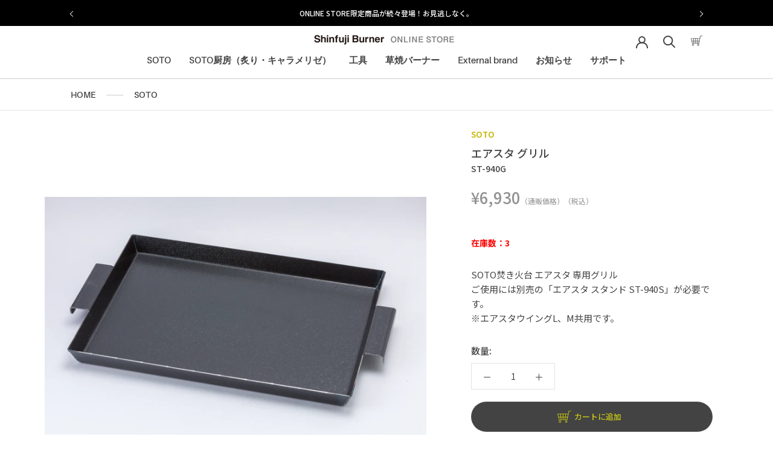

--- FILE ---
content_type: text/css
request_url: https://shop.shinfuji.co.jp/cdn/shop/t/56/assets/custom.css?v=2979222761942956611750915708
body_size: 10367
content:
/** Shopify CDN: Minification failed

Line 2466:2 "opaicty" is not a known CSS property
Line 2547:3 Expected "}" to go with "{"

**/
/*
@media screen and (min-width: 1500px) 
@media screen and (min-width: 1140px)***
@media screen and (min-width: 1008px)
@media screen and (min-width: 641px)***

@media screen and (max-width: 1007px)
@media screen and (max-width: 640px)

@media screen and (min-width: 641px) and (max-width: 1007px) 
@media screen and (min-width: 1008px) and (max-width: 1139px) 

フォント
font-family: aileron, sans-serif;
font-weight: 400; -Regular
font-weight: 600; -SemiBold
font-weight: 700; -Bold
font-style: italic;
font-style: normal;

*/
@font-face {
		  font-family: "Knockout HTF49-Liteweight";
		  font-style: normal;
		  font-weight: 400;
		  src: url(/cdn/shop/files/Knockout-HTF49-Liteweight.woff?v=1731033103;) format("woff");
		}
@font-face {
		  font-family: "DIN Condensed";
		  font-style: normal;
		  font-weight: 400;
		  src: url(/cdn/shop/files/DINCondensed-Bold-2.woff?v=1731038046) format("woff");
		}
@font-face {
		  font-family: "DIN 2014";
		  font-style: normal;
		  font-weight: 400;
		  src: url(/cdn/shop/files/fonnts.com-DIN_2014.woff?v=1731039696) format("woff");
		}

/*共通*/
.star-ratings-css{
  text-shadow: none!important;
}
.mxpr-summary__order select{
  box-shadow: none!important;
}
#mxpr-form-submit-button #mxpr-form-submit-message{
  border: 1px solid #000;
  padding: 7px 14px;
}
.prestige--v4 .PageOverlay{
  background: rgba(0,0,0,.3);
}
li{
  list-style-type: none;
}
body, h1, h2, h3, h4, h5, p, span, label, input, select, option, button, a, div{
  font-family: 'Noto Sans JP', -apple-system, BlinkMacSystemFont, Segoe UI, Roboto, Ubuntu, Helvetica Neue, sans-serif, Apple Color Emoji,Segoe UI Emoji, Segoe UI Symbol !important;
  letter-spacing: normal !important;
  line-height: 1.6 !important;
}
@media screen and (min-width: 1140px){
.Container, .ProductList--grid, .ProductListWrapper{
   padding: 0 117px;
}
}
@media screen and (min-width: 1008px){
.shopify-section--bordered > .Section--spacingNormal {
    padding: 60px 0;
}
}

/*ボタン*/
.Button, .shopify-payment-button__button--unbranded, input.spr-button-primary, .spr-summary-actions-newreview, .spr-button-primary:not(input), .spr-pagination-prev > a, .spr-pagination-next > a{
  font-size: 13px;
  min-width: 170px;
  padding-right: 50px;
  overflow: hidden;
  padding-top: 12px;
  padding-bottom: 12px;
}
  /*全てのボタン*/
.Slideshow__Content .Button, .Slideshow__Content .Button::before, .CollectionItem__Link.Button, .CollectionItem__Link.Button:before,
.Button, .shopify-payment-button__button--unbranded, input.spr-button-primary, .spr-summary-actions-newreview, .spr-button-primary:not(input), .spr-pagination-prev > a, .spr-pagination-next > a, .Button::before, .shopify-payment-button__button--unbranded::before, input.spr-button-primary::before, .spr-summary-actions-newreview.spr-summary-actions-newreview::before, .spr-button-primary:not(input)::before, .spr-pagination-prev > a::before, .spr-pagination-next > a::before
{
  border-radius: 50px;
  font-family: aileron !important;
}
  /*ボタン白：ホバー前*/
.custom_slideshow_content .Button::after, .Slideshow__Content .Button::after, .CollectionItem__Link.Button::after, 
.Button::after, .shopify-payment-button__button--unbranded::after, input.spr-button-primary::after, .spr-summary-actions-newreview.spr-summary-actions-newreview::after, .spr-button-primary:not(input)::after, .spr-pagination-prev > a::after, .spr-pagination-next > a::after
{
  content: "";
  /* background: url({{ 'arrow.svg' | asset_url }}); */
  background: url("./arrow_black.svg");
  background-repeat: no-repeat;
  background-position: center;
  position: absolute;
  top: 50%;
  transform: translateY(-50%);
  right: 15px;
  height: 30px;
  width: 30px;
  display: block;
  transition: all .5s
}
  /*ボタン白：ホバー後、ボタン黒：ホバー前*/
.custom_slideshow_content .ButtonGroup .Button:hover::after, .Slideshow__Content .Button:hover::after, .CollectionItem__Link.Button:hover::after,
.Button::after, .shopify-payment-button__button--unbranded::after, input.spr-button-primary::after, .spr-summary-actions-newreview.spr-summary-actions-newreview::after, .spr-button-primary:not(input)::after, .spr-pagination-prev > a::after, .spr-pagination-next > a::after,.cf-form-actions .cf-submit-form.cf-button::after
{
  background: url("./arrow_white.svg");
  background-repeat: no-repeat;
  background-position: center;
  position: absolute;
  top: 50%;
  transform: translateY(-50%);
  right: 15px;
  height: 30px;
  width: 30px;
}
  /*ボタン黒：ホバー後*/
.Button:hover::after, .shopify-payment-button__button--unbranded:hover::after, input.spr-button-primary:hover::after, .spr-summary-actions-newreview.spr-summary-actions-newreview:hover::after, .spr-button-primary:not(input):hover::after, .spr-pagination-prev > a:hover::after, .spr-pagination-next > a:hover::after{
  background: url("./arrow_black.svg");
  background-repeat: no-repeat;
  background-position: center;
  position: absolute;
  top: 50%;
  transform: translateY(-50%);
  right: 15px;
  height: 30px;
  width: 30px;
}
.Button.Button--black{
  min-width: 225px;
  padding-right: 28px;
}
.ButtonGroup--spacingSmall .ButtonGroup__Item{
  margin: 0;
  font-weight: 600;
}

/*カルーセル矢印*/
.flickity-prev-next-button svg{
  margin-top: 5px;
}

/*アナウンスメントバー*/
.AnnouncementBar__Content.Heading{
  color: #fff;
  font-size: 12px;
}
@media screen and (min-width: 641px){
.features--heading-small .u-h6, .features--heading-small .Rte h6 {
    font-size: 15px;
}
}

/*ヘッダー*/
.Header__MainNav .HorizontalList__Item .Heading:not(.MegaMenu__PushHeading){
  font-weight: 600;
  font-family: aileron !important;
}
.Header__SecondaryNav .HorizontalList__Item .Heading{
  font-size: 13px;
  color: #909090;
  font-weight: 600;
  font-family: aileron !important;
}
.HorizontalList--spacingExtraLoose, .HorizontalList--spacingLoose{
  margin: 0;
}

@media screen and (min-width: 1140px){
  .Header:not(.Header--sidebar) .Header__Wrapper{
    padding: 11px 117px;
  }
  .HorizontalList--spacingExtraLoose .HorizontalList__Item {
    margin: 0;
    padding-right: 30px;
  }
  .HorizontalList--spacingExtraLoose .HorizontalList__Item:last-child {
    padding-right: 0;
  }
  .Header__MainNav{
    margin-right: 40px;
  }
}
@media screen and (min-width: 1200px){
  .Header--logoLeft .Header__FlexItem--logo {
    margin-right: 96px;
  }
}
.HorizontalList--spacingLoose .HorizontalList__Item {
  margin: 0;
  padding-right: 26px;
}
.HorizontalList--spacingLoose .HorizontalList__Item:last-child{
  padding-right: 0;
}
.MegaMenu {
  padding: 50px 118px 90px;
}
.MegaMenu__Title.Heading.Text--subdued.u-h7{
  font-size: 17px;
  font-weight: 700;
  color: #000;
}
.Linklist__Item{
  font-size: 15px;
  font-weight: 500;
  color: #5C5C5C;
  margin-bottom: 8px;
}
.MegaMenu__Item {
  margin: 0;
}
.MegaMenu__Inner{
  padding: 0;
}
.MegaMenu__Item:not(.MegaMenu__Item--fit){
  margin-left: 100px;
}
.DropdownMenu .Link {
  padding-left: 15px;
  padding-right: 50px;
}
/*スライドショー*/
.home_hero #slider .slick-slide::after {
  content:"";
  position: absolute;
  top: 0;
  left: 0;
  width: 100%;
  height: 100%;
}
.custom_slideshow_content {
  z-index:2;
}
.AspectRatio > img, .no-js .AspectRatio > noscript img{
  object-fit: cover;
}
.Slideshow__Content .SectionHeader__Heading, .Slideshow__Content .SectionHeader__SubHeading{
  margin-top: 0;
  margin-bottom: 0;
} 
.Slideshow__Content .SectionHeader__Heading p{
  margin-bottom: 0;
  font-size: 36px;
  font-weight: bold;
}
.SectionHeader__ButtonWrapper{
  margin-top: 40px;
}
.Slideshow__Content--bottomLeft, .Slideshow__Content--bottomCenter, .Slideshow__Content--bottomRight {
  bottom: 94px;
}

@media screen and (min-width: 1140px){
  .Slideshow__Content {
    padding: 0 117px;
  }
  .Carousel--insideDots .flickity-page-dots {
    right: 117px;
  }
}
.Carousel--insideDots .flickity-page-dots .dot{
  border-color:#707070;
  background: #fff;
}
.Carousel--insideDots .flickity-page-dots .dot.is-selected {
  background: #303030;
}
.FlexboxIeFix .PageHeader--withBackground .SectionHeader.SectionHeader{
  padding: 40px 0 40px 0;
}
.FlexboxIeFix .SectionHeader__Heading{
  margin-bottom: 0;
}

/*トップページ Custom Banner*/
.Section_banner{
  /* max-width: 1200px; */
  width: 100%;
  display: flex;
  flex-wrap: wrap;
  margin: 0 auto;
  /* justify-content: center; */
  padding: 55px 102px;
}
.Section_banner>a{
  padding: 15px;
  width: 25%;
}
.Section_banner img{
  width: 100%;
}
/*特集*/
.SectionHeader__Heading--emphasize:not(.Slideshow__Content .SectionHeader__Heading--emphasize){
  font-family: aileron !important;
  font-weight: 700;
  margin-bottom: 35px;
  text-transform: unset !important;
}
@media screen and (min-width: 1007px){
.SectionHeader__Heading--emphasize:not(.Slideshow__Content .SectionHeader__Heading--emphasize){
font-size: 58px !important;
}
}
.CollectionItem__Content .SectionHeader .SectionHeader__SubHeading.Heading.u-h6 p{
  margin-bottom: 10px;
  font-size: 24px;
  font-weight: 700;
}
@media screen and (min-width: 1140px){
  .CollectionItem__Content--bottomLeft, .CollectionItem__Content--bottomRight, .CollectionItem__Content--bottomCenter {
    bottom: 70px;
  }
  .CollectionItem__Content {
    padding: 0 117px;
  }
}
.TabList {
  display: flex;
}
/* .ProductList--grid[data-desktop-count="4"] > .Grid__Cell, .ProductList--grid[data-desktop-count="3"] > .Grid__Cell{
  padding-left:0;
  margin-right: 42px;
  margin-bottom: 50px;
} */
.ProductList.ProductList--grid .Grid__Cell:last-child{
  margin-right: 0;
}
/* .ProductList.ProductList--grid.Grid{
  display: flex;
  justify-content: space-between;
} */
.CollectionMain .ProductList--grid[data-desktop-count="4"], .CollectionMain .ProductList--grid[data-desktop-count="3"] {
  margin-left: 0;
}
@media screen and (min-width: 1140px){
  .ProductList.ProductList--grid.Grid {
    padding:0;
  }
}
@media screen and (min-width: 1008px){
  /* .\31\/4--lap-and-up, .\33\/12--lap-and-up {
      max-width: 230px;
  } */
  .SectionHeader:not(:only-child, .CategoryList__Header) {
      margin-bottom: 40px;
  }
}
.ProductItem__Vendor, .ProductItem__Title{
  color: #000;
  font-weight: bold;
  font-size: 14px;
  margin-bottom: 5px;
}
.ProductItem__Price.Price.Text--subdued{
  color: #000;
  font-weight: bold;
  font-size: 12px;
}
.ProductItem__TagWrapper {
  display: flex;
  flex-wrap: wrap;
}
.ProductItem__Tag{
  text-transform: uppercase;
  font-size: 12px;
  font-weight: 500;
  font-family: aileron !important;
  margin-right: 5px;
}
/* .ProductItem__Tag:not(:first-child){
  margin-left: 10px;
} */
.ProductItem__Tag.soto, .ProductMeta__Vendor.soto {
  color: #CABB15;
}
.ProductItem__Tag.tool, .ProductMeta__Vendor.tool{
  color: #F39905;
}
.ProductItem__Tag.grass, .ProductMeta__Vendor.grass{
  color: #004715;
}
.ProductItem__Info{
  margin-top: 15px;
}
.ProductItem__PriceList.Heading{
  margin-top: 7.5px;
}
@media screen and (max-width:640px) {
  .ProductItem__PriceList.Heading{
    margin-right:10px;
  }
  .ProductItem__TagWrapper {
    justify-content:flex-end;
  }
}
.ProductMeta__Vendor{
  margin-bottom: 5px;
  font-size: 13px;
  font-weight: 600;
  font-family: aileron !important;
}
.ProductMeta__Title:not(.FeaturedProduct__Info .ProductMeta__Title){
  font-size: 22px;
  margin-bottom: 5px;
  font-weight: 500;
}
.variant-sku {
  font-weight:500;
}
.ProductMeta__Price:not(.FeaturedProduct__Info .ProductMeta__Price){
  font-size: 19px;
  font-weight: 700;
  color: #434343;
  margin-top: 0;
  /* margin-bottom: 18px; */
}
.ProductMeta{
  border-bottom: none;
  padding-bottom: 20px;
  margin-bottom: 20px;  
}
.ProductMeta__Description .Rte{
  font-size: 15px;
}
.ProductForm__Label{
  font-size: 15px;
  font-weight: 500;
}
.SizeSwatch{
  border-radius: 3px;
}
.ProductMeta__Description, .ProductMeta__Text, .ProductForm__Option--labelled{
  margin-bottom: 30px;
}
.ProductForm__Variants{
  margin-bottom: 20px;
}
.ProductForm__QuantitySelector{
  margin-top: 20px;
  margin-bottom: 20px;
}
.ProductForm__BuyButtons .ProductForm__AddToCart.Button{
  padding: 14px 28px;
  background-color: #434343;
  color: #CAC915;
}
.ProductForm__BuyButtons .ProductForm__AddToCart::after{
  display: none;
}
.ProductForm__BuyButtons .ProductForm__AddToCart span{
  position: relative;
  margin-left: 20px;
}
.ProductForm__BuyButtons .ProductForm__AddToCart span:before{
  position: absolute;
  display: block;
  content: '';
  height: 100%;
  width: 27px;
  top:0;
  left: -30px;
  background-image: url('./custom_cart_white.svg');
  background-repeat: no-repeat;
  background-position: center;
  transition: all .4s;
}
.ProductForm__BuyButtons .ProductForm__AddToCart:hover span:before{
  background-image: url('./custom_cart.svg');
  background-repeat: no-repeat;
  background-position: center;
}
.Pagination{
  text-align: center; 
}


/*トップページ カテゴリ*/
@media screen and (min-width: 1008px){
  .Section--spacingNormal {
    margin: 20px 0 80px;
  }
}
@media screen and (min-width: 641px){
  .features--heading-small .u-h1, .features--heading-small .Rte h1 {
    font-size: 26px;
    font-family: aileron !important;
    font-weight: 600;
  }
}
.SectionHeader:not(:only-child).CategoryList__Header{
  margin-bottom: 50px;
}
.CategoryListContainer{
  margin: 0 auto 70px;
  min-height: 300px;
}
.CategoryList__Filter{  
  margin: 0 auto 25px;
  display: flex;
  flex-wrap: wrap;
  justify-content: flex-start;
  align-items: center;
}
.CategoryList__Filter--Item{
  font-family: aileron !important;
  font-weight: 600;
  margin-right: 30px;
  margin-bottom: 0;
  position: relative;
  padding: 0;
  font-size: 20px;
  cursor: pointer;
  color: #5C5C5C;
  padding-bottom: 7px;
}
.CategoryList__Filter--current::before{
  content: "";
  display: block;
  position: absolute;
  width: 100%;
  border-bottom: 2px solid #707070;
  height: 30px;
  left: 50%;
  top: 50%;
  transform: translate(-50%,-50%);
}
.CategoryListWrapper{
  display: flex;
  flex-wrap: wrap;
  justify-content: flex-start;
  margin-right: -15px;
}
.CategoryListBlock{
  width: 20%;
  padding-right: 15px;
  padding-bottom: 0;
  margin-bottom: 40px;
  display: none;
}
.CategoryListBlock__Image{
  width: 100%;
  padding-top: 100%;
  margin-bottom: 10px;
  position: relative;
}

.CategoryListBlock__Image > a{
  display: block;
  position: absolute;
  top: 0;
  right: 0;
  bottom: 0;
  left: 0;
}
.CategoryListBlock__Image img{
  width: 100%;
  height: 100%;
  object-fit: cover;
  border-radius: 3px;
}
.CategoryListBlock.-visible .CategoryListBlock__Image span,
.CategoryListBlock .CategoryListBlock__Image span {
  display: block;
  position: absolute;
  width: 100%;
  height: 100%;
  left: 0;
  top: 0;
  background: rgba(0,0,0,.15);
  border-radius: 3px;
}
.CategoryListBlock__Text {
  position: absolute;
  top: 50%;
  left: 50%;
  transform: translate(-50%, -50%);
  width: 100%;
}
.CategoryListBlock__Text > a{
  color: #fff;
  display: block;
  text-align: center;
  font-weight: bold;
  font-size: 16px;
}
.CategoryListBlock--AndMore{
  width: 100%;
  padding-top: 100%;
  position: relative;
}
.CategoryListBlock--AndMore > a{
  display: block;
  background: #707070;
  position: absolute;
  top: 0;
  right: 0;
  bottom: 0;
  left: 0;
}
.CategoryListBlock--AndMore > a > span{
  position: absolute;
  top: 50%;
  left: 50%;
  transform : translate(-50%,-50%);
  color: #fff;
  font-weight:bold;
}
.CategoryListBlock.-visible{
  display: block;
  opacity: 1;
  animation-duration: .5s;
  animation-name: fade-in;
  -moz-animation-duration: .5s;
  -moz-animation-name: fade-in;
  -webkit-animation-duration: .5s;
  -webkit-animation-name: fade-in;
}
@keyframes fade-in {
  0% {
    display: none;
    opacity: 0;
  }

  1% {
    display: block;
    opacity: 0;
  }

  100% {
    display: block;
    opacity: 1;
  }
}

@-moz-keyframes fade-in {
  0% {
    display: none;
    opacity: 0;
  }

  1% {
    display: block;
    opacity: 0;
  }

  100% {
    display: block;
    opacity: 1;
  }
}

@-webkit-keyframes fade-in {
  0% {
    display: none;
    opacity: 0;
  }

  1% {
    display: block;
    opacity: 0;
  }

  100% {
    display: block;
    opacity: 1;
  }
}
/*トップページ News*/
.NewslistList--Flex{
  display: flex;
  flex-direction: row;
  align-items: center;
  justify-content: flex-start;
}
.NewslistList{
  display: flex;
  justify-content: start;
  align-items: flex-start;
  border-bottom: 1px solid #000;
  padding: 23px 0;
}
.NewslistList:first-child{
  padding-top: 0;
}
.NewslistList:last-child{
  border-bottom:none;
}
.Newslist--Date{
  margin-right: 28px;
  font-size: 13px;
  color: rgba(0,0,0,.6);
  font-weight: 700;
}
.Newslist--Tag{
  margin: 0 20px 0 0;
  position: relative;
  border: solid 1px #434343;
  border-radius: 50px;
  padding: 3px 0;
  min-width: 95px;
  font-family: aileron !important;
  font-size: 12px;
  font-weight: 600;
  text-align: center;
}
.Newslist--Title{
  color: #000;
  font-size: 16px;
  font-weight: 700;
  overflow: hidden;
  position: relative;
}
.Newslist--Title a{
  position: relative;
}
/*フッター*/
.Footer .Linklist__Item{
  color: #fff;
  font-weight:400;
}
.Footer .Linklist__Item:hover{
  opacity: 0.7;
}
.Footer .Form__Input{
  border: 1px solid rgba(255, 255, 255, .7);
}
/*SNS icon*/
.Footer .SidebarMenu__Social{
  justify-content: flex-start;
}
.Footer .Drawer__Footer{
  box-shadow: none;
  margin-left: -10px;
}
.Footer .Footer__Title{
  margin-bottom: 26px;
  font-family: aileron !important;
  font-size: 18px;
  font-weight: 600;
}
.Footer .Form__Submit.Button{
  padding: 10px 0;
  min-width: 150px;
  background: #fff;
  color: #000;
  font-family: 'Noto Sans JP', -apple-system, BlinkMacSystemFont, Segoe UI, Roboto, Ubuntu, Helvetica Neue, sans-serif, Apple Color Emoji,Segoe UI Emoji, Segoe UI Symbol !important;
}
.Footer .Form__Submit.Button:hover{
  color: #fff;
  border: solid 0.5px #fff;
}
.Footer .Form__Submit.Button::before{
  background-color: #fff;
}
.Footer .Form__Submit.Button::after{
  display: none;
}
@media screen and (min-width: 641px){
  .Footer__Inner {
    margin-left: -25px;
    margin-right: -25px;
  }
}
.Footer{
  position: relative;
}
#page-top {
  position: absolute;
  bottom: 5%;
  right: 3%;
}
/*パンくずリスト*/
.breadcrumb{
  padding: 14px 117px;
  border-bottom: 1px solid rgba(0,0,0,.1);
  border-top: 1px solid rgba(0,0,0,0.1);
}
.breadcrumb *{
  font-family: aileron !important;
  font-weight: 600;
  font-size: 14px;
  text-transform: uppercase;
}
.dash{
  width: 28px;
  position: relative;
  display: inline-block;
  margin: 0 15px;
}
.dash::after{
  content: '';
  position: absolute;
  top: -5px;
  left: 0;
  display: block;
  height: 1px;
  width: 100%;
  background-color: rgba(0,0,0,.2);
}
/*マーク*/
.ProductMeta__Mark {
  display: flex;
  align-items: center;
   transition: 0.3s;
}

.ProductMeta__Mark:hover {
  opacity: 0.7;
}
.ProductMeta__Mark img{
  height:40px;
}
.ProductMeta__Mark span {
  font-size: 12px;
  font-weight:500;
  text-decoration: underline;
  text-underline-offset: 6px;
  margin-left: 7px;
}

@media screen and (min-width: 1008px){
.Product__Aside {
    padding-left: 90px;
}
}

/*商品詳細*/
.Product__SlideItem .AspectRatio {
  --aspect-ratio: 1!important;
}
.Product__SlideItem .AspectRatio img {
  object-fit:contain;
}
.Product__Gallery{
  padding: 0 24px;
  margin-top: 30px;
}
.Product__Tabs .Collapsible__Button{
  padding: 30px 0;
}
.Product__Tabs .Collapsible__Button.Heading{
  font-size: 15px;
  font-weight: 700;
}
.Product__SlideshowNavScroller{
  display: flex;
  width: 100%;
  margin: 10px auto;
  flex-wrap: wrap;
  justify-content: flex-start ;
  align-items: center;
}
.Product__ActionItem .RoundButton--small svg{
  margin-bottom: 2px;
}
.Product__SlideshowNav{
  display: flex;
  justify-content: center;
}
.Product__Gallery:not(.Product__Gallery--stack).Product__Gallery--withThumbnails .Product__SlideshowNavImage {
  display: inline-block;
  width: calc(20% - 20px);
  margin: 10px; 
  vertical-align: top;
  --aspect-ratio:1!important;
}
.Product__Gallery:not(.Product__Gallery--stack).Product__Gallery--withThumbnails .Product__SlideshowNavImage img{
  object-fit: contain;
}
.Product__SlideshowNavImage:not(.is-selected) {
  border: solid 1px rgba(67,67,67,.2);
}
.Product__SlideshowNavImage.is-selected {
  border-color: var(--heading-color);
}
.Product__SlideshowNavImage{
  position: relative;
  display: block;
  border: 1px solid transparent;
  transition: all 0.2s ease-in-out;
  cursor: pointer;
}
.Product__SlideshowMobileNav{
  display: none;
}
.CollectionMain .ProductList.ProductList--grid.Grid{
  display: block;
  margin-right: -20px;
  padding: 0;
}
.CollectionInner__Sidebar {
  margin-right: 36px;
  margin-left: 0;
  width: 260px;
}
.CollectionToolbar{
  box-shadow: none;
}
.CollectionToolbar__Item{
  border: none;
}
.CollectionToolbar__Group .CollectionToolbar__Item{
  padding-right: 0;
}
.Product {
  margin-bottom: 60px;
  z-index:3;
}
.ProductMeta__Sku .ProductMeta__SkuNumber {
  font-size:14px;
  color:#434343;
  font-weight: 500;
}
/* 延長保証 */
.extended_text {
  color: #434343;
  font-size: 10px;
  border: 1px solid #434343;
  padding: 2px 7px 3px 7px;
  border-radius: 14px;
  margin-left: 10px;
  position: relative;
  top: -2px;
}
@media screen and (max-width: 640px){
  .extended_text {
    font-size: 10px;
  }  
}
.extended_message {
  background: rgba(67,67,67,.05);
  padding: 20px 30px;
  border-radius: 3px;
  margin-top: 36px;
}
.extended_message h3{
  font-size: 15px;
  font-weight: 700;
}
.extended_message h3 span{
  margin-left: 8px;
  font-size: 14px;
}
.extended_message p{
  font-size: 13px;
  font-weight: 500;
}
.extended_message a{
  font-weight: 500;
  font-size: 13px;
  text-underline-offset: 5px;
  text-decoration: underline;
  transition: 0.3s;
}
.extended_message a:hover{
  opacity: 0.7;
}
/*商品詳細メタフィールド*/
.product-content-wrapper{
  padding-bottom: 15px;
  display: flex;
  justify-content: start;
  width: 100%;
}
.product_content-title{
  font-weight: 500;
  display: inline-block;
  width: 30%;
}
.product_content-dsc{
  width: 70%;
}

/*TOP New Arrival*/
.Section--featuredCollections .ProductList--carousel{
  margin: 0 -20px;
}
/* .Section--featuredCollections .ProductList--carousel .flickity-prev-next-button.next,
.Section--featuredCollections .ProductList--carousel .flickity-prev-next-button.previous
{
  display: none;
} */

.Section--relatedProduct .slick-prev.slick-arrow, .Section--relatedProduct .slick-next.slick-arrow, .Section--recentlyViewed .flickity-prev-next-button{
  top: calc(50% - 45px);
  width: 45px;
  height: 45px;
  border: solid 1px #707070;
  border-radius: 50%;
  background: #fff;
  color: #707070;
  cursor: pointer;
  text-align: center;
  z-index: 1;
  box-shadow: none;
  vertical-align: middle;
  line-height: 0;
  transform: scale(1.001);
  transition: background 0.15s ease-in-out, opacity 0.15s ease-in-out, transform 0.2s ease-in-out, color 0.2s ease-in-out;
  overflow: hidden;
}
.ProductList--carousel .Carousel__Cell{
  width: 25%;
  padding: 0 24px;
}
.AspectRatio{
  max-width: none !important;
}
/*確認用、あとで消す*/
/* .ProductList--carousel, .slick-slider{
  background: #999999;
} */

/*最近見た商品*/
.Section--recentlyViewed .ProductList--carousel .flickity-prev-next-button.next{
  right: -50px;
}
.Section--recentlyViewed .ProductList--carousel .flickity-prev-next-button.previous{
  left: -50px;
}
.Section.Section--spacingNormal.Section--recentlyViewed, .Section.Section--spacingNormal.Section--relatedProduct{
  padding: 80px 0px 60px;
}
.Section--relatedProduct .SectionHeader, .Section--recentlyViewed .SectionHeader{
  padding: 0 117px;
}

.Section.Section--spacingNormal.Section--recentlyViewed{
  padding-bottom: 80px;
}

.Section--relatedProduct .SectionHeader__Heading, .Section--recentlyViewed .SectionHeader__Heading{
  font-size: 26px;
  text-align: left;
}
.Section--relatedProduct .Container, .Section--recentlyViewed .Container{
  padding: 0;
}
.Section--recentlyViewed .ProductListWrapper{
  padding: 0;
  margin: 0;
}

/*関連商品*/
.Section--relatedProduct .SectionHeader{
  margin-bottom: 50px;
}
.Section--relatedProduct .ProductItem{
  max-width: none;
}
.Section--relatedProduct .slick-slide{
  padding: 0 24px;
}
.Section--relatedProduct .slick-track{
  margin: 0;
}
.Section--relatedProduct .slick-slider .slick-prev{
  left: -50px;
}
.Section--relatedProduct .slick-slider .slick-next{
  right: -50px;
}
.Section--relatedProduct .ProductItem__LabelList{
  left: 30px;
}
  .ProductItem__Label{
    background: #fff;
    color: #000;
    border: 1px solid #000;
  }
.slick-prev:before, .slick-next:before{
  color: #000;
}
.slick-prev:before, .slick-next:before{
  position: absolute;
  content: ""!important;
  right: 0;
  top: calc(50% - 4px);
  width: 7px;
  height: 7px;
  background: transparent;
  border-top: 2px solid #434343;
  border-right: 2px solid #434343;
  /* -webkit-transform: rotate(135deg); */
  transform: rotate(45deg); 
  /* transition: transform .4s ease-in-out,opacity .4s ease-in-out; */
}
.slick-prev:before{
  left: 0;
  transform: rotate(-132deg);
}
.Section--relatedProduct .slick-next.slick-arrow.slick-disabled,
.Section--relatedProduct .slick-prev.slick-arrow.slick-disabled {
  visibility: hidden;
  opacity: 0;
}
.slick-prev.slick-disabled:before, .slick-next.slick-disabled:before{
  opacity: 0 !important;
}
.Section--relatedProduct .slick-prev.slick-arrow:hover:before{
  /* transform: rotate(-132deg); */
  -webkit-animation: RightToLeft 0.5s ease-in-out forwards;
            animation: RightToLeft 0.5s ease-in-out forwards;
}
.Section--relatedProduct .slick-next.slick-arrow:hover:before{
  /* transform: rotate(45deg); */
  -webkit-animation: LeftToRight 0.5s ease-in-out forwards;
            animation: LeftToRight 0.5s ease-in-out forwards;
}
@keyframes LeftToRight {
  0% {
    transform: translateX(0%) rotate(45deg);
  }

  25% {
    opacity: 0;
    transform: translateX(100%) rotate(45deg);
  }

  50% {
    opacity: 0;
    transform: translateX(-100%) rotate(45deg);
  }

  75% {
    opacity: 1;
    transform: translateX(0%) rotate(45deg);
  }
}

@keyframes RightToLeft {
  0% {
    transform: translateX(0%) rotate(-132deg);
  }

  25% {
    opacity: 0;
    transform: translateX(-100%) rotate(-132deg);
  }

  50% {
    opacity: 0;
    transform: translateX(100%) rotate(-132deg);
  }

  75% {
    opacity: 1;
    transform: translateX(0%) rotate(-132deg);
  }
}

/*商品一覧*/
.Image_Heading img {
  max-width:200px;
}
@media only screen and (max-width: 640px){
  .Image_Heading img {
      max-width: 140px;
  }
}
/*並び替え*/
.Section--mainCollection .CollectionToolbar{
  padding: 0 117px;
}
/*サイドバー*/
 .CollectionToolbar__Item{
  font-family: aileron !important;
  font-size: 13px;
  padding: 25px 0 30px
}
.Section--mainCollection .CollectionInner{
  margin-top: 10px;
}
@media only screen and (min-width: 769px){
  .Section--mainCollection .grid__item--sidebar {
      top: 80px;
  }
}
.Section--mainCollection .SectionHeader__Heading.Heading.u-h1{
  font-size: 60px;
  font-weight: 700;
}
.collection-grid__wrapper .grid.grid--uniform{
  display: flex;
  flex-wrap: wrap;
}
.CollectionMenu__List--Link .plus {
  display: block;
  position: absolute;
  width: 18px;
  height: 43px;
  right: 0;
  top: 0;
  cursor: pointer;
}
.CollectionMenu__List--Link .plus:before{
  opacity: 1;
  position: absolute;
  content: "";
  left: 7px;
  width: 7px;
  height: 7px;
  background: transparent;
  border-top: 1px solid currentColor;
  border-right: 1px solid currentColor;
  -webkit-transform: rotate(135deg);
  transform: rotate(135deg);
  transition: transform .4s ease-in-out,opacity .4s ease-in-out;
  transform-origin: 4.5px 2.6px;
  top: 46%;
}
.CollectionMenu__listItem--l2 .plus {
  top: -13px;
}
.CollectionMenu__List--Link .plus.active::before{
  transform:rotate(-45deg);
}
.CollectionMenu__List--Link {
  position: relative;
  padding: 10px 0;
}
.CollectionMenu__List--Link {
  border-bottom: 1px solid #5c5c5c;
}
.CollectionMenu__List--title{
  font-family: aileron !important;
  font-size: 18px;
  font-weight: 600;
  margin-bottom: 5px;
  color: #000;
}
.CollectionMenu__List--Link a {
  transition: .3s;
  display: inline-block;
  padding-right: 30px;
  font-size: 14px;
  font-weight: 700;
  color: var(--text-color);
}
.CollectionMenu__List--level2, .CollectionMenu__List--level3 {
  display: none;
  margin-inline-start: auto;
  margin: 12px 0 0;
}
.CollectionMenu__List--level2 .CollectionMenu__listItem--l2 {
  padding: 0 0 3px;
  margin-bottom: 6px;
}
.CollectionMenu__List--level2 {
  border-bottom: #5c5c5c 1px solid;
}
.CollectionMenu__listItem--l2 {
  border-bottom: none;
}
.CollectionMenu__listItem--l2 a {
  color: #5c5c5c;
  font-size: 14px;
  font-weight: 400;
  display: block;
}
.h2.drawer__title{
  font-size: 20px;
  font-weight: 700;
}
.Section--mainCollection #collection-filters-drawer-form{
  padding-right: 24px;
  padding-left: 24px;
  margin-top: 30px;
}
.Section--mainCollection  .Drawer__Title.Heading{
  display: none;
}
.Section--mainCollection .CollectionFilters .Drawer__Main{
  padding-top: 0;
}
/*ページネーション*/
.Pagination__NavItem{
  padding-left: 29px;
  padding-right: 29px;
}
.Pagination__NavItem.is-active{
  box-shadow: 0 -2px #707070 inset;
}
.CollectionMain{
  padding: 0 117px;
}
@media screen and (max-width: 1139px){
  .CollectionMain, .Container{
    padding: 0 24px;
  }
  .Section--featuredCollections .ProductList--carousel{
    margin: 0;
  }
}
.CollectionInner .ProductList--grid > .Grid__Cell{
  margin-right: 0;
  width: 25%;
  padding: 0 20px 0 0;
}
.CollectionInner .ProductListWrapper{
  padding: 0;
}
.ProductList--carousel .Carousel__Cell:first-child{
  margin-left: 0%;
}
.Product__Aside{
  min-height: none !important;
}

/*コレクション一覧*/
.Section--collectionList{
  padding: 0 117px;
}
.Section--collectionList .CollectionList--grid {
  margin: 0;
  display: flex;
  flex-wrap: wrap;
  margin: 0 -7.5px 70px;
}
.Section--collectionList .CollectionItem__Content{
  padding: 0;
  position: absolute;
  top: calc(50% - 5px);
}
.Section--collectionList .CollectionItem__Content .SectionHeader{
  display: flex;
  flex-direction: column;
  justify-content: center;
  align-items: center;
  padding: 0 10px;
}
.Section--collectionList .CollectionItem__Content .SectionHeader__Heading{
  font-size: 15px !important;
  margin-bottom: 0;
}
.Section--collectionList .CollectionItem__Content .SectionHeader__ButtonWrapper{
  display: none;
}
.Section--collectionList .CollectionItem__ImageWrapper{
  height: 0;
  width: 100%;
  padding-top: 100%;
} 
.Section--collectionList .CollectionItem__Wrapper--small{
  height: 100%;
  border-radius: 3px;
}
.Section--collectionList .Carousel__Cell{
  min-width: 20%;
  padding: 0 7.5px 15px;
}
.Section--collectionList .CollectionItem__Link.Button{
  padding: 10px 37px 10px 28px;
  margin-top: 5px;
}
/*記事一覧*/
.Blog .HorizontalList__Item .Heading{
  font-size: 15px;
}
.Blog .Button:after{
  background: url(./arrow_black.svg);
  background-repeat: no-repeat;
  background-position: center;
}
.Blog .Button:hover:after{
  background: url(./arrow_white.svg);
  background-repeat: no-repeat;
  background-position: center;
}
.Blog .ArticleItem__Content{
  margin: 0;
}
.Blog .SectionHeader__SubHeading, .Article .ArticleNav .ArticleItem__Category{
  border: solid 1px #fff;
  border-radius: 50px;
  padding: 2px 14px;
  display: inline-block;
  font-size: 10px;
  margin-bottom: 12px;
}
.Blog .ArticleItem__Category.Heading, .Article .Article__MetaItem.Tag span{
  border: solid 1px var(--heading-color);
  border-radius: 50px;
  padding: 2px 14px;
  display: inline-block;
  font-size: 10px;
  color: var(--heading-color);
  margin-bottom: 8px;
}
.Article .Article__MetaItem{
  color: var(--heading-color);
}
.Article .Article__Meta{
  margin-bottom: 10px;
}
.Article .ShareButtons__Item{
  background:var(--heading-color);
  border:solid 1px #fff;
  outline: none;
  opacity: 1;
}
.Article .ArticleNav{
  padding: 70px 0;
}
.ArticleNav--title.SectionHeader__Heading.Heading.u-h1 {
  text-align: center;
  margin-bottom: 40px;
}
/*アナウンスメントバー*/
.AnnouncementBar__Content.Heading a{
  transition: .3s;
}
.AnnouncementBar__Content.Heading a:hover{
  opacity: 0.7;
}

@media screen and (min-width: 1140px){
  .Section--relatedProduct .ProductItem.js-carousel.slick-initialized.slick-slider{
    margin: 0 90px;
  }
}



/*レスポンシブ*/
/* @media screen and (min-width: 641px) and (max-width: 1007px){
} */
@media screen and (max-width: 1139px){
  /*カートアイコン*/
  .Header__Icon .Icon--cart-desktop{
    height: 30px;
    width: 30px;
  }
  .Header__Icon span.Header__CartDot{
    box-shadow: none;
    top: -4px;
    left: -9px;
    height: 16px;
    width: 16px;
    display: flex;
    align-items: center;
    justify-content: center;
  }
  .Header__CartCount{
    color: #fff;
    font-size: 11px;
    font-weight: 700;
    padding-bottom: 1px;
  }
  /*バナー TB*/
  .Section_banner{
    padding: 20px 14px 30px;
  }
  /*ぱんくずリスト TB*/
  .breadcrumb{
    padding: 10px 24px;
  }
  /*関連商品、最近見た商品 TB */
  .Section--recentlyViewed .ProductList--carousel{
    margin: 0 ;
  }
  .ProductList--carousel .flickity-prev-next-button.next, .ProductList--carousel .flickity-prev-next-button.previous{
    display: none;
  }
  .Section.Section--spacingNormal.Section--recentlyViewed, .Section.Section--spacingNormal.Section--relatedProduct{
    padding: 80px 0px 60px;
  }
  .Section--relatedProduct .SectionHeader, .Section--recentlyViewed .SectionHeader{
    padding: 0 24px;
  }
  
  /*ヘッダー サイドメニュー TB*/
  .Drawer__Content .Collapsible__Plus::before,
  .Footer .Collapsible__Plus::before {
    opacity: 1;
    position: absolute;
    content: "";
    left: 2px;
    width: 7px;
    height: 7px;
    background: transparent;
    border-top: 1px solid currentColor;
    border-right: 1px solid currentColor;
    -webkit-transform: rotate(135deg);
    transform: rotate(135deg);
    transition: transform .4s ease-in-out,opacity .4s ease-in-out;
  }
  .Drawer__Content .Collapsible__Plus::after,
  .Footer .Collapsible__Plus::after {
    display: none;
  }
  .Drawer__Content .Collapsible__Button[aria-expanded=true] .Collapsible__Plus::before,
  .Drawer__Content .Collapsible__Button[aria-expanded=true] .Collapsible__Plus::after,
  .Footer .Collapsible__Button[aria-expanded=true] .Collapsible__Plus::before,
  .Footer .Collapsible__Button[aria-expanded=true] .Collapsible__Plus::after
  {
    transform:rotate(-45deg);
  }
  .Drawer__Content .Collapsible__Button[aria-expanded=true] .Collapsible__Plus::before,
  .Footer .Collapsible__Button[aria-expanded=true] .Collapsible__Plus::before
  {
    opacity: 1;
  }
  .Collapsible{
    border-bottom: 1px solid rgba(0,0,0,.15) ;
  }
  .Drawer__Close{
    top: calc(50% - 12px);
  }
  .SidebarMenu__Nav .Collapsible__Button, .list-common-navigation .item-title, .Footer__NewsletterSP .Footer__Title{
    padding: 15px 0;
    font-family: aileron !important;
    font-size: 15px;
    font-weight: 600;
  }
  .SidebarMenu__Nav .Collapsible .Collapsible .Collapsible__Button, .list-common-navigation .level1 {
    padding: 0 0 10px;
  }
  .SidebarMenu__Nav .Collapsible .Collapsible:last-child .Collapsible__Button {
    padding-bottom: 0;
  }
  .SidebarMenu__Nav .Collapsible .Collapsible .Collapsible__Button .Collapsible__Plus{
    top: 10%;
  }
  .SidebarMenu .Text--subdued{
    color: #5c5c5c;
  }
  .Linklist__Item .Link--account{
    display: flex;
    align-items: center;
    color: #434343;
    text-transform: uppercase;
  }
  .Link--account svg{
    margin-right: 10px;
  }
  .SidebarMenu__Nav--secondary{
    margin-top: 16px;
  }
  .SidebarMenu__Social{
    justify-content: center;
  }
  .SidebarMenu__Social.HorizontalList.HorizontalList--spacingFill .HorizontalList__Item{
    color: rgba(0,0,0,.5);
    margin-right: 15px;
  }
  .Section--mainCollection .CollectionMain__Toolbar{
    padding: 0 24px;
  }
  /*並び替え*/
  .Section--mainCollection .CollectionToolbar{
    padding: 0 24px;
  }
  /*コレクション一覧 TB*/
  .Section--collectionList{
    padding: 0 30px;
  }
  
}

@media screen and (max-width: 1007px){
  /*スライドショー TB 1007*/
  .Slideshow__Content .SectionHeader__Heading p{
    font-size: 25px;
  }
  .Slideshow__Content--bottomLeft, .Slideshow__Content--bottomCenter, .Slideshow__Content--bottomRight {
    bottom: 20%;
  }
  .SectionHeader__ButtonWrapper{
    margin-top: 18px;
  }
  .Carousel--insideDots .flickity-page-dots{
    left: unset;
    right: 20px;
    bottom: 10px;
  }
  .flickity-page-dots .dot{
    margin: 0 0 0 7px;
  }
  /*特集 TB 1007*/
  .SectionHeader__Heading--emphasize:not(.Slideshow__Content .SectionHeader__Heading--emphasize){
    font-size: 40px !important;
  }
  /*トップページ Category List TB 1007*/
  .CategoryListBlock{
    width: 33.33%;
  }
  .CategoryList__Filter{
    margin-top: -20px;
  }
  /*商品詳細 TB 1007*/
  .Product__ActionList {
    top: 20px;
    right: 40px;
  }
  .ProductList--carousel .Carousel__Cell{
    width: 30%;
  }
  .Section--relatedProduct .slick-list{
    overflow-x: scroll;
  }
  /*商品一覧 TB 1007*/
  .Pagination{
    text-align: center;
    padding-right: 0;
  }
  .Section--mainCollection .CollectionMain__Toolbar{
    display: flex;
    justify-content: space-between;
    border-bottom: 1px solid rgba(0,0,0,.1);
    padding: 0 24px;
    margin-bottom: 30px;
  }
  .Section--mainCollection .CollectionMain__Toolbar .Search__Form{
    display: flex;
    width: 70%;
  }
  .Section--mainCollection .CollectionMain__Toolbar .CollectionToolbar{
    width: 30%;
  }
  .Section--mainCollection .CollectionMain__Toolbar  .Search__Input.Heading{
    font-size: 15px;
    font-weight: 400;
  }
  .Section--mainCollection .CollectionToolbar__Group{
    display: flex;
    justify-content: space-between;
    flex-direction:row;
    width: 100%;
  }
  .Section--mainCollection .CollectionToolbar__Item.CollectionToolbar__Item--filter{
    width: 70%;
    text-align: left;
  }
  .Section--mainCollection .CollectionToolbar__Item.CollectionToolbar__Item--sort{
    width: 30%;
    text-align: right;
  }
  .Section--mainCollection .Popover__Close{
    top: calc(50% - 10px);
  }
  .Section--mainCollection .Icon.Icon--search-desktop{
    height: 18px;
    width: 17px;
    margin-right: 6px;;
  }
  .Section--mainCollection .CollectionToolbar__Item{
    padding: 20px 0;
  }
  .Section--mainCollection .CollectionToolbar{
    padding: 0 24px;
  }
  .Section--mainCollection .Drawer__Footer.Drawer__Footer--padded{
    display: none;
  }
  .Section--mainCollection .ButtonGroup__Item{
    padding-top: 15px;
    padding-bottom: 15px;
  }
  .Section--mainCollection .CollectionToolbar{
  border-bottom: 1px solid rgba(0,0,0,.1);
  }
  .Section--mainCollection .CollectionToolbar__Item--filter{
    border-right: 1px solid rgba(0,0,0,.1);
  } 
  
  /*コレクション一覧 TB 1007*/
  .Section--collectionList .CollectionItem__Content .SectionHeader__Heading{
    font-size: 15px !important;
  }
  .Section--collectionList .Carousel__Cell{
    min-width: 33.333%;
  }
}

@media screen and (max-width: 640px){

  /*最近見た商品 SP*/
  .ProductList--carousel .Carousel__Cell {
    width: 60%;
  }
  .Section--recentlyViewed .ProductListWrapper{
    margin: 0;
  }
  
  /*ヘッダー SP*/
  .Header__Icon .Icon--cart.custom_cart{
    width: 22px;
  }
  .Header:not(.Header--sidebar) .Header__Wrapper{
    padding-top: 13px;
    padding-bottom: 13px;
  }
  .Header__Logo .Header__LogoLink .Header__LogoImage {
    max-width: 145px;
  }
  /*スライドショー SP*/
  .flickity-viewport, .Slideshow__ImageContainer{
    min-height: 210px !important;
  }
  .Slideshow__Content .SectionHeader__Heading p{
    font-size: 18px;
  }
  .Slideshow__Content--bottomLeft, .Slideshow__Content--bottomCenter, .Slideshow__Content--bottomRight {
    bottom: 15%;
  }
  
  /*ボタン SP*/
  /*アカウント作成、ログインボタン SP*/
  .template-customers .Segment__ButtonWrapper .Button, .template-customers .customers-account-header .Button, .Form__Submit, .EmptyState .EmptyState__Action.Button{
    padding-right: 40px !important;
    min-width: 200px;
  }
  .Section--login .Form__Submit.Button:active::after, .template-register .Form__Submit.Button:active::after, .template-cart .Cart__Checkout.Button:hover:after, .template-addresses .Form__Submit.Button:hover::after{
    background-image: url(./arrow_black.svg);
    background-repeat: no-repeat;
    background-position: center;
  }
  .template-addresses .Form__Checkbox ~ label::before{
    vertical-align: -1px;
  }
  /*カートページボタン SP*/
  .template-cart .Cart__Checkout.Button{
    padding: 15px 0;
  }
  /*トップページ バナー SP*/
  .Section_banner>a{
    padding: 10px;
    width: 50%;
  }
  /*特集 SP*/
  .SectionHeader__Heading--emphasize:not(.Slideshow__Content .SectionHeader__Heading--emphasize){
    font-size: 20px !important;
    margin-bottom: 0px;
  }
  .SectionHeader__Heading--emphasize:not(.Slideshow__Content .SectionHeader__Heading--emphasize) span{
    font-size: 14px;
  }
  .CollectionItem__Content .SectionHeader .SectionHeader__SubHeading.Heading.u-h6 p{
    font-size:13px;
    margin-top:18px
  }
  .CollectionItem__Content .SectionHeader__ButtonWrapper{
    margin-top: 25px;
  }
  .CollectionItem__Wrapper--small{
    height: 240px;
  }
  .CollectionList--grid .CollectionItem{
    padding: 0;
  }
  .CollectionList--grid{
    margin: 0;
  }
  .CollectionItem__Content .SectionHeader__SubHeading.Heading.u-h6{
    /* max-width: 260px;
    word-break: keep-all; */
  }
  .SectionHeader:not(:only-child){
    margin-top: 0;
  }
  .ProductItem__Flex{
    display: flex;
    flex-direction: row-reverse;
    justify-content: space-between;
    align-items: end;
  }
  .ProductItem__Vendor, .ProductItem__Title{
    font-size: 13px;
  }
  .ProductItem__Price.Price.Text--subdued, .ProductItem__Tag{
    font-size: 11px;
  }
  .Button.Button--black{
    padding: 15px 0;
    min-width: 200px;
  }
  .shopify-section--bordered > .Section--spacingNormal{
    padding: 40px 0 50px;
  }
  /*トップページ カテゴリ SP*/
  .Section--spacingNormal.Section--CategoryListing{
    margin-top: 0;
  }
  .Section--CategoryListing .SectionHeader__Heading, .Section--Newslist .SectionHeader__Heading{
    font-size: 22px;
  }
  .CategoryList__Filter--Item{
    font-size: 16px;
    padding:0;
    margin-bottom: 15px;
    margin-right:25px;
  }
  .CategoryListBlock{
    width: 50%;
    margin-bottom: 0;
  }
  .CategoryList__Filter{
    margin-top: 35px;
  }
  .CategoryListBlock__Text>a{
    font-size: 15px;
  }
  .CategoryListBlock__Image{
    margin-bottom: 15px;
  }
  .CategoryListContainer{
    margin-bottom: 54px;
  }
  .SectionHeader:not(:only-child).CategoryList__Header{
    margin-bottom: 30px;
  }

  /*News SP*/
  .Section--Newslist .SectionHeader:not(:only-child){
    margin-bottom: 35px;
  }
  .Newslist--Title{
    font-size: 14px;
    width: 100%;
  }
  .NewslistList--Flex{
    width: 100%;
    margin-bottom: 9px;
  }
  .NewslistList{
    flex-direction: column;
    padding: 15px 0;
  }
  .Newslist--Date{
    margin-right: 10px;
  }
  .Newslist--Tag{
    padding: 1px 29px;
  }
  .Section--Newslist .SectionFooter{
    margin-top: 25px;
  }
  .Footer__Block{
    display: none;
  }

  /*フッターSP*/
  .footer_logo_container {
    flex-direction: column;
    max-width: 100%;
    align-items: flex-start;
    margin-bottom: 25px;
  }
  .footer_logo_container a {
    margin-bottom: 10px;
  }
  .footer_main-catch {
    margin-left: 0;
  }
  .Footer__Inner {
    /* display: none; */
  }
  .Footer__NewsletterSP .Footer__Title{
    padding: 13px 0;
    margin-bottom: 12px;
  }
  .list-common-navigation .list-item  {
    list-style: none;
    border-top: 1px solid rgba(255,255,255,.35);
  }
  .list-common-navigation .list-item:last-child{
    border-bottom: 1px solid rgba(255,255,255,.35);
  }
  .list-common-navigation .item-title{
    font-size: 16px;
    display: block;
    position: relative;
  }   
  .Footer__NewsletterSP .Footer__Content.Rte p{
    font-size: 13px;
  }
  .Footer__NewsletterSP .Form__Submit.Button{
    font-size: 12px;
    padding-right: 0 !important;
  }
  .list-common-navigation .level1 {
    list-style: none;
    font-size: 15px;
  }
  .footer_sub-menu {
    margin-bottom: 10px;
  }
  .footer_plus {
    right: 10px;
  }
  .list-item a .Collapsible__Plus::before{
    /* opacity: 0; */
    top: 40%;
  }
  .list-item a.is-active .Collapsible__Plus::before{
    transform: rotate(-45deg);
  }
  .newsletter_sp {
    margin-bottom: 50px;
    margin-top: 50px;
  }
  .Footer .Drawer__Footer:not(.SP){
    display: none;
  }
  /*フッターSNS SP*/
  .Drawer__Footer.SP .SidebarMenu__Social.HorizontalList.HorizontalList--spacingFill .HorizontalList__Item{
    color: #fff;
    margin: 0;
  }
  .Drawer__Footer .SidebarMenu__Social{
    grid-template-columns: repeat(auto-fit, 45px);
    padding: 30px 0 25px ;
  }
  .Drawer__Footer.SP .Icon{
    width: 16px;
    height: 16px;
  }
  /*To Top SP*/
  #page-top{
    right: 6%;
  }
  #page-top svg{
    width: 17px;
  }
  /*商品詳細 SP*/
  .ProductMeta{
    text-align: left;
  }
  .ProductItem__Tag.soto, .ProductMeta__Vendor.soto{
    font-size: 13px
  }
  .ProductMeta__Vendor{
    margin-bottom: 8px;
  }
  .ProductMeta__PriceList{
    margin-top: 10px;
  }
  .ProductMeta__Description{
    margin-top: 20px;
    margin-bottom: 30px;
  }
  .ProductForm__BuyButtons .ProductForm__AddToCart{
    padding: 15px 0;
    font-size: 13px;
  }
  .ProductMeta__Mark{
    margin-top: 30px;
  }
  .ProductMeta__Title:not(.FeaturedProduct__Info .ProductMeta__Title){
    font-size: 20px;
    margin-bottom: 0px;
  }
  .variant-sku {
    font-size:12px;
  }
  .ProductMeta__Price:not(.FeaturedProduct__Info .ProductMeta__Price){
    font-size: 18px;
  }
  .Product__Gallery:not(.Product__Gallery--stack).Product__Gallery--withThumbnails .Product__SlideshowNavImage{
    width: calc(23% - 10px);
    margin: 5px;
  }

  /*関連商品、最近見た商品 SP*/
  .Section--relatedProduct{
    padding: 0 24px;
  }
  .Section--relatedProduct .SectionHeader, .Section--recentlyViewed .SectionHeader{
    margin-bottom: 30px;
    padding: 0 24px;
  }
  .Section--relatedProduct .SectionHeader__Heading, .Section--recentlyViewed .SectionHeader__Heading{
    font-size: 20px;
  }
  .Section--relatedProduct .slick-track{
    padding-bottom: 30px;
  }
  .Section--recentlyViewed .ProductList--carousel{
    margin: 0 0;
  }
  .Section--recentlyViewed .ProductList--carousel .Carousel__Cell{
    padding: 0 20px;
  }
  .Section--recentlyViewed .ProductList--carousel .Carousel__Cell:first-child{
    margin-left: 0;
  }
  .Carousel__Cell .ProductItem{
    max-width: 100%;
  }
  .Section--relatedProduct .slick-slider{
    margin: 0;
  }
  
  /*商品一覧 SP*/
  .Section--mainCollection .PageHeader--withBackground{
    min-height: unset;
    max-height: 117px;
  }
  .Section--mainCollection .SectionHeader__Heading.Heading.u-h1{
    font-size: 24px;
  }
  .CollectionInner .ProductList--grid>.Grid__Cell{
    width: 50%;
  }
  .ProductList--grid[data-desktop-count="4"] > .Grid__Cell, .ProductList--grid[data-desktop-count="3"] > .Grid__Cell{
    margin-bottom: 30px;
  }
  .dash{
    width: 21px;
    margin: 0 7px;
  }
  .ProductList--removeMargin{
    margin-bottom: -20px !important;
  }
  .Section.Section--spacingNormal.Section--recentlyViewed, .Section.Section--spacingNormal.Section--relatedProduct{
    padding: 50px 0;
  }

  .Section--mainCollection .CollectionMain__Toolbar  .Search__Input.Heading{
    font-size: 12px;
  }
  
  /*パンくず SP*/
  .breadcrumb *{
    font-size: 12px;
  }
  /*ドロワーカート SP*/
  .Cart.Drawer__Content .Cart__Checkout{
    padding-top: 15px;
    padding-bottom: 15px;
  }
  /*コレクション一覧 SP*/
  .Section--collectionList .CollectionItem__Wrapper--small{
    height: 100%;
  }
  .Section--collectionList .Carousel__Cell{
    width: 50%;
    padding: 0 7.5px 15px;
  }
  .Section--collectionList .CollectionItem__Content .SectionHeader__Heading{
    font-size: 15px !important;
    margin-bottom: 5px;
  }
  .Section--collectionList .CollectionItem__Link.Button {
    padding: 5px 24px 5px 17px;
  }
  .Section--collectionList .CollectionList--grid {
    margin: 0 -7.5px 54px;
  }
  .Section--collectionList{
    padding: 0 24px;
  }
}


@media screen and (min-width: 640px) {
  /*フッターSP開閉*/
  .list-common-navigation, .Footer__NewsletterSP, .Drawer__Footer.SP {
    display: none;
  }
}
@media screen and (max-width: 640px) {
  .Header__CartDot.is-visible{
    transform: scale(.9);
  }
  .custom_slideshow_content .ButtonGroup__Item,
  .Slideshow__Carousel .ButtonGroup__Item,
  .CollectionItem__Link{
    padding-top: 7px;
    padding-bottom: 7px;
    font-size: 11px;
  }
  .Newslist--Tag{
    padding: 1px 20px;
    font-size: 10px;
  }
  .Button.Button--black{
    padding: 12px 0;
  }
}

/* customer fields */
.cf-form-actions {
  text-align: center;
}
.cf-form-actions .cf-cancel.cf-button {
  display: none;
}
.cf-form-actions .cf-submit-form.cf-button {
  border-radius: 50px;
  background-color: #434343;
  transition: 0.3s;
}
.cf-form-actions .cf-submit-form.cf-button:hover {
  background-color:  #434343;
  opacity: 0.7;
}
.account-register-text {
  margin-top: 20px;
  margin-bottom: 10px;
}
/* prime review */
.mxpr-summary .mxpr-summary__headline {
  font-weight: 500;
}
.mxpr-summary .mxpr-summary__write-review {
  border: none;
  border-color: #434343;
  color: #434343;
}  
.mxpr-summary .mxpr-summary__write-review:hover {
  background-color: #fff;
  color:#434343;
}
#mxpr-form-submit-button {
  margin-bottom: 15px;
}
#mxpr-form-submit-button #mxpr-form-submit-message {
  font-weight: bold;
  transition: 0.3s;
}
#mxpr-form-submit-button #mxpr-form-submit-message:hover {
  opacity: 0.7;
}
.mxpr-summary__bar .mxpr-summary__bar-content {
  background-color: #7d7d7d;
}
  
#mxpr-modal-thankyou-content .mxpr-modal-thankyou-ok {
  border-color: #434343;
  background-color: #434343;
}

/* TOP コレクションバナーの見出しにロゴを挿入*/
.SectionHeader__Heading-logo {
  margin-bottom:40px;
}
.SectionHeader__Heading-logo img {
  height:90px
}

@media screen and (max-width: 640px) {
  .SectionHeader__Heading-logo {
    margin-bottom:15px;
  }
  .SectionHeader__Heading-logo img {
    height:40px
  }
}

/*TOP Custom Banner Large*/
  .Section_banner.--large{
    padding-right:0;
    padding-left:0;
  }
  .Section_banner.--large>a{
    width:100%;
    padding:0;
    height: 450px;
    overflow:hidden;
  }
  .Section_banner.--large>a:not(:first-child){
    margin-top:20px;
  }
  .Section_banner.--large a img{
    height: 450px;
    object-fit:cover;
    object-position:center;
  }
@media screen and (min-width: 1140px){
  .Section_banner.--large>a {
      height: 500px;
  }
  .Section_banner.--large a img{
    height: 500px;
  }
}
@media screen and (max-width: 640px){
  .Section_banner.--large>a {
      height: 222px;
  }
  .Section_banner.--large a img{
    height: 222px;
  }
}


@media screen and (min-width: 641px){
.CollectionList--spaced {
    margin: 0px;
  }
  .CollectionList--spaced .CollectionItem {
    padding: 0px
  }  
}

.ProductForm__BuyButtons .ProductForm__AddToCart.Button span:before {
  background-image: url('./custom_cart_yellow.svg');
}
.ProductForm__BuyButtons .ProductForm__AddToCart:hover span:before {
    background-image: url('./custom_cart.svg');
}
.ProductForm__BuyButtons .ProductForm__AddToCart.Button:hover {
    background-color:#cac915;
    color:#434343;
    border-color:#cac915;
}
.ProductForm__BuyButtons .ProductForm__AddToCart.Button:hover:before {
    background-color:#cac915;
    color:#434343;
}
/* TOP ブランドTab */
.Section--brand-tabs {
  margin: 80px 0 0;
}
.brand-tabs {
  display:flex;
  align-items:center;
}
.brand-tabs .tab {
  flex: 1;
  text-align: center;
  cursor:pointer;
  padding-top: 17px;
  padding-bottom: 15px;
  transition:0.3s;
}
.brand-tabs .tab:not(.selected) {
  background-color:#43434333;
}
.brand-tabs .tab.selected[data-contenttab="SOTO"] {
 background:#c9c914cc;
}
.brand-tabs .tab.selected[data-contenttab="Shinfuji Burner"] {
 background:#f59905cc;
}
.brand-tabs .tab:not(.selected)[data-contenttab="SOTO"]:hover {
  background:#cac91480;
}
.brand-tabs .tab:not(.selected)[data-contenttab="Shinfuji Burner"]:hover {
  background:#f5990580;
}
.brand-tabs .tab span{
  font-size:26px;
  font-weight:bold;
}
.brand-tabs .tab img {
  max-height:20px;
}
@media screen and (max-width: 640px) {
  .Section--brand-tabs {
    margin: 50px 0 0;
  }
  .brand-tabs .tab {
    padding-top: 16px;
    padding-bottom: 7px;
  }
  .brand-tabs .tab img {
      max-height: 18px;
  }
}
/* instafeed */
.Container #insta-feed {
  margin-bottom:80px;
}
#insta-feed h2 {
  font-size: 26px;
  font-family: aileron!important;
  font-weight: 600;
  text-align: left;
}
@media screen and (max-width: 640px) {
  #insta-feed h2 {
    font-size:22px;
  }
}
/* 商品詳細 - 追従カートボタン */
#following-button-area {
  display:flex;
  position:fixed;
  justify-content:space-between;
  bottom: 40px;
  right: 50px;
  width:520px;
  align-items:center;
  background: #fff;
  z-index: 3;
  padding: 20px 30px;
  border-radius: 5px;
  box-shadow: 0 2px 16px #69696926;
}
.following-button_product-price {
  display:flex;
  flex-direction: column;
  width: 40%;
  margin-left:15px;
}
.following-button_product-price .ProductItem__Price.Price.Text--subdued {
  font-size:24px;
}
.following-button_product-price .price-text {
  font-weight:bold;
  font-size: 14.6px;
  font-weight: 700;
  color: #768185;
}
.ProductItem__Price .tax-text {
  font-size:13px;
  color:#0000007a;
  font-weight:400;
}
.add-to-cart-following-button {
  width: 60%;
}
.add-to-cart-following-button form{
  margin-top:0;
}
@media screen and (max-width:640px) {
  .following-button_product-price .ProductItem__Price.Price.Text--subdued {
    font-size:18px;
  }
  .following-button_product-price .price-text {
    font-size:12px;
  }
  .ProductItem__Price .tax-text {
    font-size:12px;
  }
}
/* カート追従ボタン - モーダル */
.modal {
  display: none;
  position: fixed;
  z-index: 5;
  left: 0;
  top: 0;
  height: 100%;
  width: 100%;
  overflow: auto;
  background-color: rgba(0,0,0,0.5);
}

.modal-content {
  position: absolute;
  top: 50%;
  left:50%;
  transform: translate(-50%,-50%);
  background-color: #fff;
  margin: 20px;
  padding: 30px 20px 25px;
  width: calc(100% - 40px);
  box-shadow: 0 5px 8px 0 rgba(0,0,0,0.2),0 7px 20px 0 rgba(0,0,0,0.17);
  animation-name: modalopen;
  animation-duration: 1s;
  max-width:500px;
}

@keyframes modalopen {
  from {opacity: 0}
  to {opacity: 1}
}

.modal-header {
  font-size:18px;
  font-weight:bold;
  margin-bottom: 10px;
}
.modal-header h2{
  margin:0;
}
#modalClose {
  position: absolute;
  top: 8px;
  right: 13px;
  cursor:pointer;
}

.modalClose:hover {
  cursor: pointer;
}
.modal-body {
  padding-top: 10px;
}
.modal-body h2 {
  margin-bottom:15px;
}
.modal-body .ProductMeta__Title {
  font-size:16px;
}
.modal .option_name {
  margin-bottom:-10px;
}
.modal-body .product-form__input {
  margin-bottom:25px
}
.following-button-modal-selector input[disabled="disabled"] + label{
  background-color: #c7c7c7;
}
#addCartModal .ProductForm__BuyButtons .ProductForm__AddToCart.Button {
  max-width:300px;
  margin:auto;
}
#addCartModal label.SizeSwatch {
  margin-bottom:5px;
}
@media screen and (max-width: 640px) {
  #following-button-area {
    width:100%;
    right:0;
    bottom:0;
    padding-right: 15px;
    padding-left: 15px;
    border-radius: 0;
  }
  .modal-content {
    max-width:unset;
    left: 0%;
    transform: translate(0,-50%);
  }

  .product-point {
    margin-bottom: 10px; /* カートボタンとの間隔 */
    font-size: 14px; /* フォントサイズ */
    color: #333; /* 文字色 */
  }
}
/* collection list PC、SP画像切り替え  */
.CollectionItem__Image_img {
  display: block;
  height: 100%;
}
.CollectionItem__Image_img img{
  height: 100%;
  object-fit: cover;
  width:100%;
}
/* yotpo レビュー調整 */
.yotpo-review-title {
  font-size:16px!important;
  font-family: 'Noto Sans JP', -apple-system, BlinkMacSystemFont, Segoe UI, Roboto, Ubuntu, Helvetica Neue, sans-serif, Apple Color Emoji,Segoe UI Emoji, Segoe UI Symbol !important;
}
.yotpo-review-content {
  font-size:14px;
  font-family: 'Noto Sans JP', -apple-system, BlinkMacSystemFont, Segoe UI, Roboto, Ubuntu, Helvetica Neue, sans-serif, Apple Color Emoji,Segoe UI Emoji, Segoe UI Symbol !important;
}
.yotpo-new-review-btn-wrapper .yotpo-new-review-btn.yotpo-btn-s {
  font-size: 13px!important;
  font-weight: 400!important;
  height: 40px!important;
  width: 200px!important;
  transition:0.3s;
}
.yotpo-new-review-btn-wrapper .yotpo-new-review-btn.yotpo-btn-s:hover {
  opaicty:0.6;
}

/* お気に入り機能調整 */
#shopify-block-mxpr-favorites {
  margin-top:20px;
}

/* 商品ページスライダー調整 20240613 */
@media screen and (max-width: 1007px) {
  .Product__Gallery {
    padding:0;
  }
  .Product__SlideshowNavScroller {
    display:block;
    white-space: nowrap;
    overflow-x: auto;
    padding-bottom:10px;
  }
  .flickity-viewport, .Slideshow__ImageContainer {
    min-height: unset !important;
  }
  .Product__SlideshowNavScroller .flickity-viewport  {
    overflow: visible;
    margin-left: 18px;
  }
}

/* 買い物を続けるボタン - カートページ */
.Cart_continue.Button.Button--primary {
  max-width:200px;
  margin-top: 10px;
  border-color:#808080;
  padding-right:24px;
  padding-left:24px;
}
.Cart_continue.Button.Button--primary:before {
  background-color:#808080;
}
.Cart_continue.Button.Button--primary:after {
  content:none;
}
@media screen and (max-width: 640px) {
  .Cart_continue.Button.Button--primary {
    max-width:unset;
    width:100%;
  }
}

/* 3月分改修 */
.ProductMeta__Price.Price.Text--subdued{
    font-size:26px;
}
@media screen and (max-width: 640px) {
.ProductMeta__Price:not(.FeaturedProduct__Info .ProductMeta__Price){
  font-size:24px;
}
}

.Product__SlideItem .AspectRatio img{
  /* object-fit: cover; */
}

.yotpo-review-left-panel,.yotpo-review-title{
  display:none!important;
}
.metafield-rich_text_field{
  line-height: 1.4!important;
}
.metafield-rich_text_field h6{
  font-size:12px!important;
}

.yotpo-sr-bottom-line-text.yotpo-sr-bottom-line-text--right-panel{
.yotpo-vertical-pagination .yotpo-reviews-pagination-item {
    width: 180px;
    height: 33px;
}

  .yotpo-sr-bottom-line-text.yotpo-sr-bottom-line-text--right-panel{
    padding-top: 6px;
  }

--- FILE ---
content_type: text/css
request_url: https://shop.shinfuji.co.jp/cdn/shop/t/56/assets/custom-s.css?v=59803822854412297411731399555
body_size: 1593
content:
.Form__Header .Form__Title,.customers-account-header .SectionHeader__Heading{font-family:Noto Sans JP!important}.MegaMenu__Title{pointer-events:none}.MegaMenu__PushHeading{transition:.3s}.MegaMenu__PushHeading:hover{opacity:.7}.Header__SecondaryNav .HorizontalList__Item .Heading{transition:.3s}.Header__SecondaryNav .HorizontalList__Item .Heading:hover{opacity:.7}.Header__CartCount{font-weight:500}.Search__SearchBar .Search__Form .Search__Input{text-transform:none}@media screen and (min-width: 641px){.flickity-page-dots .dot{border-width:1.5px}}@media screen and (min-width: 641px){.Header__Wrapper{padding:18px 24px}}@media screen and (max-width: 640px){.SectionFooter .Button{font-size:12px}.Header__Logo .Header__LogoLink .Header__LogoImage{max-width:175px}}@media screen and (min-width: 641px) and (max-width: 1139px){.shopify-section--slideshow .Slideshow--fullscreen{height:65vh}}@media screen and (max-width: 640px){.shopify-section--slideshow .Slideshow--fullscreen{height:35vh}}.Section_banner a div{overflow:hidden}.Section_banner a img{transition:transform 2.3s cubic-bezier(.19,1,.22,1)}.Section_banner a:hover img{transform:scale(1.05)}.Section--featuredCollection--image .CollectionItem__Link{font-weight:600}.ProductItem__Title a{transition:.3s}.ProductItem__Title a:hover{opacity:.6}.ProductItem__ImageWrapper{overflow:hidden}.ProductItem__ImageWrapper .AspectRatio{transition:transform 1.5s cubic-bezier(.19,1,.22,1)}.ProductItem__ImageWrapper:hover>.AspectRatio{transform:scale(1.05)}.features--heading-uppercase .TabList__Item.is-active:after{width:100%}.Section--featuredCollections .TabPanel .ProductList .Carousel__Cell{padding:0 15px}.Section--featuredCollections .TabPanel .ProductList .Carousel__Cell:first-child{padding-left:24px}.Section--featuredCollections .TabPanel .ProductList .Carousel__Cell:last-child{margin-right:0;padding-right:24px}.CategoryListBlock__Image>a{border-radius:3px;overflow:hidden}.CategoryListBlock__Image>a:after{content:"";position:absolute;width:100%;height:100%;left:0;top:0;background:#0000004d;border-radius:3px;transition-duration:1.5s;transition-timing-function:cubic-bezier(.19,1,.22,1);-ms-transition-duration:1.5s;-ms-transition-timing-function:cubic-bezier(.19,1,.22,1);-webkit-transition-duration:1.5s;-webkit-transition-timing-function:cubic-bezier(.19,1,.22,1);-moz-transition-duration:1.5s;-moz-transition-timing-function:cubic-bezier(.19,1,.22,1)}.CategoryListBlock__Image img{transition:transform 2.3s cubic-bezier(.19,1,.22,1)}.CategoryListBlock__Image>a:hover img{transform:scale(1.05)}.CategoryListBlock__Image>a:hover:after{background:none}.CategoryListBlock__Text{z-index:4;color:#fff;text-align:center;font-weight:600;font-size:16px}.Drawer__Footer .SidebarMenu__Social .HorizontalList__Item .Link,.back-to-top a{transition:.3s}.Drawer__Footer .SidebarMenu__Social .HorizontalList__Item .Link:hover,.back-to-top a:hover{opacity:.6}@media screen and (max-width: 640px){.ProductItem__Tag.soto,.ProductItem__Tag.grass,.ProductItem__Tag.tool{font-size:11px}.ProductItem__Price.Price.Text--subdued{font-size:12px}.ProductItem__Flex{align-items:flex-end}}.Newslist--Tag{transition:.3s}.Newslist--Tag:hover{opacity:.7}.Newslist--Title a:hover{text-decoration:underline;text-underline-offset:3px}.Footer .Form__Submit.Button{background-color:unset;border:solid .5px #fff}@media screen and (max-width: 640px){.Footer .Form__Submit.Button:hover{color:#000}.Footer .Form__Submit.Button:hover:before{transform:none}}.breadcrumb a{transition:.3s}.breadcrumb a:hover{opacity:.7}.Section--recentlyViewed .ProductList .Carousel__Cell:last-child{margin-right:0}.ProductItem__Flex .ProductItem__Tag a{transition:.3s}.category-label{margin-bottom:5px;margin-top:-5px}.category-label span{background-color:#909090;color:#fff;padding:2px 6px 3px;font-size:10px}.CollectionMenu__List--level3{margin-top:5px;margin-bottom:5px}.CollectionMenu__List--level3 li{padding-bottom:9px}.CollectionMenu__List--level3 a{position:relative;display:block}.CollectionMenu__listItem--l2 a:after,.CollectionMenu__List--level3 a:after{content:" ";position:absolute;left:0;width:100%;height:100%;height:1px;top:auto;bottom:0;background-color:#bfbfbf;transition-duration:.4s;transition-timing-function:cubic-bezier(.075,.82,.165,1);-ms-transition-duration:.4s;-ms-transition-timing-function:cubic-bezier(.075,.82,.165,1);-webkit-transition-duration:.4s;-webkit-transition-timing-function:cubic-bezier(.075,.82,.165,1);-moz-transition-timing-function:cubic-bezier(.075,.82,.165,1)}.CollectionMenu__listItem--l2 a:after,.CollectionMenu__List--level3 a:after{width:0;left:auto;right:0}.CollectionMenu__listItem--l2 a:hover:after,.CollectionMenu__List--level3 a:hover:after{width:100%;right:auto;left:0}.Popover__Content .Popover__Value{font-weight:400}@media screen and (max-width: 1007px){.Section--mainCollection .CollectionToolbar__Item.CollectionToolbar__Item--filter{width:unset;border-right:none}.Section--mainCollection .CollectionToolbar__Item.CollectionToolbar__Item--sort{border-left:1px solid rgba(0,0,0,.1);flex:unset;width:120px}}@media screen and (min-width: 641px) and (max-width: 1007px){.Section--mainCollection .SectionHeader .SectionHeader__Heading.Heading.u-h1{font-size:42px}}@media screen and (max-width: 640px){.Section--mainCollection .CollectionToolbar__Item.CollectionToolbar__Item--sort{width:100px}.Pagination__NavItem.is-active{box-shadow:0 -1px #707070 inset}}.link__underLine{position:relative;display:inline-block;font-size:12px;line-height:1;height:auto;padding-bottom:3px;z-index:2}.link__underLine:after{content:" ";position:absolute;top:0;left:0;width:100%;height:100%}.link__underLine .link__underLine--target{display:block;position:absolute;width:100%;height:1px;top:auto;bottom:0}.link__underLine .link__underLine--target:before,.link__underLine .link__underLine--target:after{content:" ";position:absolute;top:0;left:0;width:100%;height:100%}.soto .link__underLine .link__underLine--target:before,.soto .link__underLine .link__underLine--target:after{background-color:#cabb15}.grass .link__underLine .link__underLine--target:before,.grass .link__underLine .link__underLine--target:after{background-color:#004715}.tool .link__underLine .link__underLine--target:before,.tool .link__underLine .link__underLine--target:after{background-color:#f39905}.link__underLine .link__underLine--target:before{left:auto;right:0}.link__underLine .link__underLine--target:after{width:0;transition-delay:0s;-webkit-transition-delay:0s}.link__underLine:hover .link__underLine--target:before{width:0;transition-duration:.6s;transition-timing-function:cubic-bezier(.165,.84,.44,1);-ms-transition-duration:.6s;-ms-transition-timing-function:cubic-bezier(.165,.84,.44,1);-webkit-transition-duration:.6s;-webkit-transition-timing-function:cubic-bezier(.165,.84,.44,1);-moz-transition-duration:.6s;-moz-transition-timing-function:cubic-bezier(.165,.84,.44,1)}.link__underLine:hover .link__underLine--target:after{width:100%;transition-duration:1s;transition-timing-function:cubic-bezier(.165,.84,.44,1);-ms-transition-duration:1s;-ms-transition-timing-function:cubic-bezier(.165,.84,.44,1);-webkit-transition-duration:1s;-webkit-transition-timing-function:cubic-bezier(.165,.84,.44,1);-moz-transition-duration:1s;-moz-transition-timing-function:cubic-bezier(.165,.84,.44,1);transition-delay:.3s;-webkit-transition-delay:.3s}.AspectRatio .ProductItem__Image{object-fit:contain}.ProductMeta__Vendor a{transition:.3s}.ProductMeta__Vendor a:hover{opacity:.7}.ProductMeta__Vendor.soto,.ProductMeta__Vendor.tool,.ProductMeta__Vendor.grass{font-size:13px}@media screen and (max-width: 640px){.ProductForm__BuyButtons .ProductForm__AddToCart:hover span:before{background-image:url(./custom_cart_white.svg)}}.product-contact{text-decoration:underline;font-weight:500;text-underline-offset:5px;transition:.3s}.product-contact:hover{opacity:.7}.ProductForm__BuyButtons .ProductForm__AddToCart.Button.Button--secondary{transition:none}@media screen and (min-width: 641px){.Section--mainCollection .SectionHeader__Heading.Heading.u-h1.noimage-heading{font-size:42px}}@media screen and (min-width: 1008px) and (max-width: 1139px){.Section--recentlyViewed .flickity-slider{white-space:nowrap;overflow-x:auto;overflow-y:hidden}.Section--recentlyViewed .flickity-viewport{height:350px!important}}.Section--brand-collectionList .CategoryListWrapper{margin-bottom:30px}.section-main-blog .FlexboxIeFix .ImageHero:after{content:"";position:absolute;width:100%;height:100%;background-image:linear-gradient(to top,#0404044d,#36363626)}.section-main-blog .FlexboxIeFix .ImageHero__TextContent{z-index:2}.ArticleItem__Title a:hover{text-decoration:underline;text-underline-offset:3px}.features--show-image-zooming .ArticleItem:hover .ArticleItem__Image{transform:none}.ArticleItem .ArticleItem__ImageWrapper:hover .ArticleItem__Image{transform:scale(1.2)}.ArticleItem__Category{transition:.3s}.ArticleItem__Category:hover{opacity:.7}.Article .Article__MetaItem.Year{margin-right:10px}.Article .Article__MetaItem+.Article__MetaItem:before{content:none}.Article__MetaItem a{transition:.3s}.Article__MetaItem a:hover{opacity:.7}@media screen and (max-width: 640px){.template-customers .Segment__ButtonWrapper .Button,.template-customers .customers-account-header .Button,.Form__Submit,.EmptyState .EmptyState__Action.Button{padding:14px 26px;font-size:13px}}.Cart.Drawer__Content .CartItem__Title{font-size:14px}.Cart.Drawer__Content .CartItem__Variant,.Cart.Drawer__Content .CartItem__Price.Price{font-size:13px}.Cart.Drawer__Content .CartItem__Remove{font-size:10px}.Cart.Drawer__Content .Cart__Checkout.Button{font-size:14px}.section-main-search .CollectionToolbar .CollectionToolbar__Item{text-align:right}.jdgm-star{font-family:JudgemeStar!important}.jdgm-picture-fieldset__icon{font-family:JudgemeIcons!important}.jdgm-widget-actions-wrapper .jdgm-write-rev-link{border-radius:50px;color:#fff;border:1px solid #434343;padding:13px 28px;font-size:13px;position:relative;overflow:hidden;transition:color .45s cubic-bezier(.785,.135,.15,.86),border .45s cubic-bezier(.785,.135,.15,.86)}.jdgm-histogram__bar .jdgm-histogram__bar-content{background-color:#cabb15}.jdgm-rev__icon{display:none}.jdgm-submit-rev.btn{font-weight:600;transition:.3s}.jdgm-submit-rev.btn:hover{opacity:.7}.jdgm-widget-actions-wrapper .jdgm-write-rev-link:before{position:absolute;content:"";display:block;left:0;top:0;right:0;bottom:0;width:100%;height:100%;transform:scale(1);transform-origin:left center;z-index:-1;transition:transform .45s cubic-bezier(.785,.135,.15,.86);background-color:var(--button-background)}.jdgm-widget-actions-wrapper .jdgm-write-rev-link:hover{color:var(--button-background);background-color:transparent}.jdgm-widget-actions-wrapper .jdgm-write-rev-link:hover:before{transform-origin:right center;transform:scaleX(0)}.pslpg_example{display:flex}.pslpg_annotation{font-size:12px;opacity:.8}
/*# sourceMappingURL=/cdn/shop/t/56/assets/custom-s.css.map?v=59803822854412297411731399555 */


--- FILE ---
content_type: text/css
request_url: https://shop.shinfuji.co.jp/cdn/shop/t/56/assets/custom.ls.css?v=74758454808137892921731399555
body_size: -343
content:
.ls-image-wrap{aspect-ratio:1;transition:.5s all;overflow:hidden}.limespot-recommendation-box-item{max-width:unset!important;padding:0 24px!important;margin-right:0!important}img.ls-image:hover{transform:scale 105%;transition:.5s all}.ls-box-title{font-size:26px!important;text-align:left!important;margin:40px 117px!important;font-weight:500!important}.limespot-recommendation-box-grid-container{margin:0 90px}.limespot-recommendation-box-item:last-child{margin-right:0!important}.ls-info-wrap{color:#000;text-align:left;font-weight:700;transition:.5s all}.ls-info-wrap:hover{opacity:.6}.ls-price-wrap{font-size:12px}.ls-li-quick-actions,.ls-add-to-cart-wrap{display:none!important}@media screen and (max-width:1139px){.ls-image-wrap{aspect-ratio:1}.ls-box-title{margin:50px 0!important;padding:0 24px!important}.limespot-recommendation-box-grid-container{margin:0!important;padding:0!important}.ls-ul.limespot-recommendation-box-grid{flex-wrap:nowrap!important;overflow:scroll;justify-content:flex-start!important}.ls-link{flex:none!important}}@media screen and (max-width:639px){.limespot-recommendation-box-item{flex:0 0 60%!important}limespot-container limespot-box[data-box-style=grid] ul.limespot-recommendation-box-grid>li{flex:0 0 60%!important}.ls-link{flex:none!important}}@media screen and (max-width:600px){.limespot-recommendation-box-item{flex:0 0 60%!important}}
/*# sourceMappingURL=/cdn/shop/t/56/assets/custom.ls.css.map?v=74758454808137892921731399555 */


--- FILE ---
content_type: text/javascript
request_url: https://shop.shinfuji.co.jp/cdn/shop/t/56/assets/lp-custom.js?v=136606536516326705771731399555
body_size: -384
content:
window.addEventListener("DOMContentLoaded",()=>{document.querySelectorAll(".productDetail__form-variantUrl .Button").forEach(addButton=>{addButton.addEventListener("click",()=>{const variantId=addButton.dataset.variantid,inventory=addButton.dataset.inventory;Number(inventory)!=0&&(console.log(variantId),addCart(Number(variantId)))})});async function addCart(variantId){await fetch("/cart/add.js",{method:"POST",headers:{"Content-Type":"application/json"},body:JSON.stringify({items:[{id:variantId,quantity:1}]})}),window.location.href="/cart"}});
//# sourceMappingURL=/cdn/shop/t/56/assets/lp-custom.js.map?v=136606536516326705771731399555


--- FILE ---
content_type: image/svg+xml
request_url: https://shop.shinfuji.co.jp/cdn/shop/t/56/assets/arrow_white.svg
body_size: -769
content:
<svg xmlns="http://www.w3.org/2000/svg" width="16.521" height="10.607" viewBox="0 0 16.521 10.607">
  <g id="グループ_294" data-name="グループ 294" transform="translate(-247.5 -548.913)">
    <path id="パス_937" data-name="パス 937" d="M193.864,458.716h7v7" transform="translate(445.643 87.823) rotate(45)" fill="none" stroke="#fff" stroke-width="1"/>
    <line id="線_834" data-name="線 834" x1="15.814" transform="translate(247.5 554.216)" fill="none" stroke="#fff" stroke-width="1"/>
  </g>
</svg>


--- FILE ---
content_type: image/svg+xml
request_url: https://shop.shinfuji.co.jp/cdn/shop/t/56/assets/custom_cart_yellow.svg
body_size: -478
content:

<svg xmlns="http://www.w3.org/2000/svg" width="22.884" height="19.817" viewBox="0 0 22.884 19.817">
  <g id="cart" transform="translate(-99.441 -95.908)">
    <path id="パス_961" data-name="パス 961" d="M118.1,96.1l-1,4.8H99.6l2.5,10.2h13.5l3.1-14.4h3.5V96C122.2,96.1,118.1,96.1,118.1,96.1Zm-9.7,10.7v3.7h-2.7l-.3-3.7Zm-3.1-.7-.4-4.6h3.5v4.7l-3.1-.1Zm3.8.7h3l-.3,3.7h-2.7Zm0-.7v-4.6h3.5l-.4,4.7-3.1-.1Zm-4.9-4.7.4,4.7h-3.1l-1.1-4.7Zm-2.5,5.4h3l.3,3.7h-2.5Zm13.2,3.6h-2.5l.3-3.7h2.9Zm1-4.3h-3l.4-4.7H117Z" fill="#CAC915" stroke="#CAC915" stroke-miterlimit="10" stroke-width="0.25"/>
    <path id="パス_962" data-name="パス 962" d="M103.6,112a1.8,1.8,0,1,0,1.8,1.8h0A1.793,1.793,0,0,0,103.6,112Zm0,3a1.2,1.2,0,1,1,1.2-1.2,1.216,1.216,0,0,1-1.2,1.2Z" fill="#CAC915" stroke="#CAC915" stroke-miterlimit="10" stroke-width="0.25"/>
    <path id="パス_963" data-name="パス 963" d="M114,112a1.8,1.8,0,1,0,1.8,1.8h0A1.793,1.793,0,0,0,114,112Zm0,3a1.2,1.2,0,1,1,1.2-1.2h0A1.379,1.379,0,0,1,114,115Z" fill="#CAC915" stroke="#CAC915" stroke-miterlimit="10" stroke-width="0.25"/>
  </g>
</svg>


--- FILE ---
content_type: text/javascript
request_url: https://shop.shinfuji.co.jp/cdn/shop/t/56/assets/custom.js?v=52376159072741741011731399555
body_size: 6
content:
$(".CategoryList__Filter--Item").on("click",function(){$(".CategoryList__Filter--Item").removeClass("CategoryList__Filter--current"),$(this).addClass("CategoryList__Filter--current");var item=$(".CategoryListBlock");$(item).addClass("-visible");var selectedCategory=$(this).data("category");console.log(selectedCategory),$(item).removeClass("-visible"),setTimeout(function(){$(item).each(function(){var category=$(this).data("category");category==selectedCategory?$(this).addClass("-visible"):$(this).removeClass("-visible")})},100)}),$(document).ready(function(){var selectedCategory=$(".CategoryList__Filter--current").data("category");setTimeout(function(){$(".CategoryListBlock").each(function(){var category=$(this).data("category");category==selectedCategory?$(this).addClass("-visible"):$(this).removeClass("-visible")})},100)});const myApp={};myApp.accordion=function(){$(".js-accordion").length&&$(".js-accordion").each(function(){var parent=$(this);parent.find(".js-accordion-toggle").on("click",function(){var button=$(this);return parent.hasClass("is-active")?(button.removeClass("is-active"),parent.removeClass("is-active"),parent.find(".js-accordion-target").slideUp(300)):(button.addClass("is-active"),parent.addClass("is-active"),parent.find(".js-accordion-target").slideDown(300)),!1})})},myApp.accordion(),$(document).on("click",".CollectionMenu__List--Link span.plus",function(){return $(this).toggleClass("active"),$(this).parent("div").next("ul").slideToggle(400),!1}),$(".js-carousel").slick({arrows:!0,infinite:!1,slidesToShow:4,slidesToScroll:4,adaptiveHeight:!0,responsive:[{breakpoint:1140,settings:{arrows:!1}},{breakpoint:1008,settings:{arrows:!1,slidesToShow:3.35,slidesToScroll:3.35}},{breakpoint:640,settings:{arrows:!1,slidesToShow:1.6,slidesToScroll:1.6}}]}),window.addEventListener("DOMContentLoaded",()=>{setTimeout(()=>{const reviewHeader=document.querySelector(".yotpo-headline");reviewHeader&&(reviewHeader.innerText="\u304A\u5BA2\u69D8\u306E\u58F0\u306F\u3053\u3061\u3089")},1e3)});function flickitySlider(){window.matchMedia("(max-width:1007px)").matches&&new Flickity(".Product__SlideshowNavScroller",{asNavFor:".Product__Slideshow",contain:!0,pageDots:!1,prevNextButtons:!1})}window.addEventListener("load",flickitySlider),window.addEventListener("resize",flickitySlider);
//# sourceMappingURL=/cdn/shop/t/56/assets/custom.js.map?v=52376159072741741011731399555
